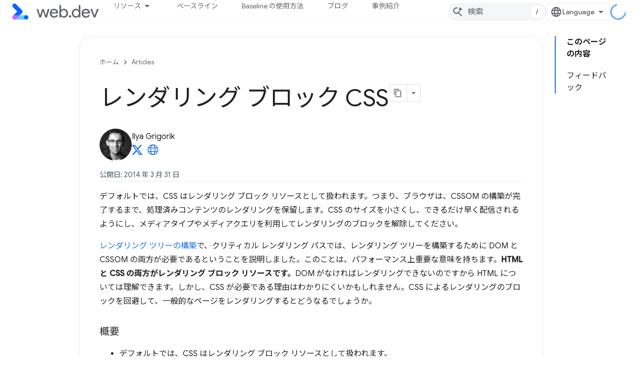

--- FILE ---
content_type: text/html; charset=utf-8
request_url: https://web.developers.google.cn/articles/critical-rendering-path/render-blocking-css?hl=ja
body_size: 17531
content:









<!doctype html>
<html 
      lang="ja-x-mtfrom-en"
      dir="ltr">
  <head>
    <meta name="google-signin-client-id" content="157101835696-ooapojlodmuabs2do2vuhhnf90bccmoi.apps.googleusercontent.com"><meta name="google-signin-scope"
          content="profile email"><meta property="og:site_name" content="web.dev for China">
    <meta property="og:type" content="website"><meta name="googlebot" content="noindex"><meta name="theme-color" content="#3740ff"><meta charset="utf-8">
    <meta content="IE=Edge" http-equiv="X-UA-Compatible">
    <meta name="viewport" content="width=device-width, initial-scale=1">
    

    <link rel="manifest" href="/_pwa/web/manifest.json"
          crossorigin="use-credentials">
    <link rel="preconnect" href="//www.gstatic.cn" crossorigin>
    <link rel="preconnect" href="//fonts.gstatic.cn" crossorigin>
    <link rel="preconnect" href="//fonts.googleapis.cn" crossorigin>
    <link rel="preconnect" href="//apis.google.com" crossorigin>
    <link rel="preconnect" href="//www.google-analytics.com" crossorigin><link rel="stylesheet" href="//fonts.googleapis.cn/css?family=Google+Sans:400,500|Roboto:400,400italic,500,500italic,700,700italic|Roboto+Mono:400,500,700&display=swap">
      <link rel="stylesheet"
            href="//fonts.googleapis.cn/css2?family=Material+Icons&family=Material+Symbols+Outlined&display=block"><link rel="stylesheet" href="//fonts.googleapis.com/earlyaccess/notosansjp.css"><link rel="stylesheet" href="https://www.gstatic.cn/devrel-devsite/prod/v3df8aae39978de8281d519c083a1ff09816fe422ab8f1bf9f8e360a62fb9949d/web/css/app.css">
      <link rel="shortcut icon" href="https://www.gstatic.cn/devrel-devsite/prod/v3df8aae39978de8281d519c083a1ff09816fe422ab8f1bf9f8e360a62fb9949d/web/images/favicon.png">
    <link rel="apple-touch-icon" href="https://www.gstatic.cn/devrel-devsite/prod/v3df8aae39978de8281d519c083a1ff09816fe422ab8f1bf9f8e360a62fb9949d/web/images/touchicon-180.png"><link rel="canonical" href="https://web.developers.google.cn/articles/critical-rendering-path/render-blocking-css?hl=ja">
      <link rel="alternate" hreflang="en-cn"
          href="https://web.developers.google.cn/articles/critical-rendering-path/render-blocking-css" /><link rel="alternate" hreflang="x-default" href="https://web.developers.google.cn/articles/critical-rendering-path/render-blocking-css" /><link rel="alternate" hreflang="ar-cn"
          href="https://web.developers.google.cn/articles/critical-rendering-path/render-blocking-css?hl=ar" /><link rel="alternate" hreflang="bn-cn"
          href="https://web.developers.google.cn/articles/critical-rendering-path/render-blocking-css?hl=bn" /><link rel="alternate" hreflang="zh-Hans-cn"
          href="https://web.developers.google.cn/articles/critical-rendering-path/render-blocking-css?hl=zh-cn" /><link rel="alternate" hreflang="zh-Hant-cn"
          href="https://web.developers.google.cn/articles/critical-rendering-path/render-blocking-css?hl=zh-tw" /><link rel="alternate" hreflang="fa-cn"
          href="https://web.developers.google.cn/articles/critical-rendering-path/render-blocking-css?hl=fa" /><link rel="alternate" hreflang="fr-cn"
          href="https://web.developers.google.cn/articles/critical-rendering-path/render-blocking-css?hl=fr" /><link rel="alternate" hreflang="de-cn"
          href="https://web.developers.google.cn/articles/critical-rendering-path/render-blocking-css?hl=de" /><link rel="alternate" hreflang="he-cn"
          href="https://web.developers.google.cn/articles/critical-rendering-path/render-blocking-css?hl=he" /><link rel="alternate" hreflang="hi-cn"
          href="https://web.developers.google.cn/articles/critical-rendering-path/render-blocking-css?hl=hi" /><link rel="alternate" hreflang="id-cn"
          href="https://web.developers.google.cn/articles/critical-rendering-path/render-blocking-css?hl=id" /><link rel="alternate" hreflang="it-cn"
          href="https://web.developers.google.cn/articles/critical-rendering-path/render-blocking-css?hl=it" /><link rel="alternate" hreflang="ja-cn"
          href="https://web.developers.google.cn/articles/critical-rendering-path/render-blocking-css?hl=ja" /><link rel="alternate" hreflang="ko-cn"
          href="https://web.developers.google.cn/articles/critical-rendering-path/render-blocking-css?hl=ko" /><link rel="alternate" hreflang="pl-cn"
          href="https://web.developers.google.cn/articles/critical-rendering-path/render-blocking-css?hl=pl" /><link rel="alternate" hreflang="pt-BR-cn"
          href="https://web.developers.google.cn/articles/critical-rendering-path/render-blocking-css?hl=pt-br" /><link rel="alternate" hreflang="ru-cn"
          href="https://web.developers.google.cn/articles/critical-rendering-path/render-blocking-css?hl=ru" /><link rel="alternate" hreflang="es-419-cn"
          href="https://web.developers.google.cn/articles/critical-rendering-path/render-blocking-css?hl=es-419" /><link rel="alternate" hreflang="th-cn"
          href="https://web.developers.google.cn/articles/critical-rendering-path/render-blocking-css?hl=th" /><link rel="alternate" hreflang="tr-cn"
          href="https://web.developers.google.cn/articles/critical-rendering-path/render-blocking-css?hl=tr" /><link rel="alternate" hreflang="vi-cn"
          href="https://web.developers.google.cn/articles/critical-rendering-path/render-blocking-css?hl=vi" /><link rel="alternate" hreflang="en"
          href="https://web.dev/articles/critical-rendering-path/render-blocking-css" /><link rel="alternate" hreflang="x-default" href="https://web.dev/articles/critical-rendering-path/render-blocking-css" /><link rel="alternate" hreflang="ar"
          href="https://web.dev/articles/critical-rendering-path/render-blocking-css?hl=ar" /><link rel="alternate" hreflang="bn"
          href="https://web.dev/articles/critical-rendering-path/render-blocking-css?hl=bn" /><link rel="alternate" hreflang="zh-Hans"
          href="https://web.dev/articles/critical-rendering-path/render-blocking-css?hl=zh-cn" /><link rel="alternate" hreflang="zh-Hant"
          href="https://web.dev/articles/critical-rendering-path/render-blocking-css?hl=zh-tw" /><link rel="alternate" hreflang="fa"
          href="https://web.dev/articles/critical-rendering-path/render-blocking-css?hl=fa" /><link rel="alternate" hreflang="fr"
          href="https://web.dev/articles/critical-rendering-path/render-blocking-css?hl=fr" /><link rel="alternate" hreflang="de"
          href="https://web.dev/articles/critical-rendering-path/render-blocking-css?hl=de" /><link rel="alternate" hreflang="he"
          href="https://web.dev/articles/critical-rendering-path/render-blocking-css?hl=he" /><link rel="alternate" hreflang="hi"
          href="https://web.dev/articles/critical-rendering-path/render-blocking-css?hl=hi" /><link rel="alternate" hreflang="id"
          href="https://web.dev/articles/critical-rendering-path/render-blocking-css?hl=id" /><link rel="alternate" hreflang="it"
          href="https://web.dev/articles/critical-rendering-path/render-blocking-css?hl=it" /><link rel="alternate" hreflang="ja"
          href="https://web.dev/articles/critical-rendering-path/render-blocking-css?hl=ja" /><link rel="alternate" hreflang="ko"
          href="https://web.dev/articles/critical-rendering-path/render-blocking-css?hl=ko" /><link rel="alternate" hreflang="pl"
          href="https://web.dev/articles/critical-rendering-path/render-blocking-css?hl=pl" /><link rel="alternate" hreflang="pt-BR"
          href="https://web.dev/articles/critical-rendering-path/render-blocking-css?hl=pt-br" /><link rel="alternate" hreflang="ru"
          href="https://web.dev/articles/critical-rendering-path/render-blocking-css?hl=ru" /><link rel="alternate" hreflang="es-419"
          href="https://web.dev/articles/critical-rendering-path/render-blocking-css?hl=es-419" /><link rel="alternate" hreflang="th"
          href="https://web.dev/articles/critical-rendering-path/render-blocking-css?hl=th" /><link rel="alternate" hreflang="tr"
          href="https://web.dev/articles/critical-rendering-path/render-blocking-css?hl=tr" /><link rel="alternate" hreflang="vi"
          href="https://web.dev/articles/critical-rendering-path/render-blocking-css?hl=vi" /><title>レンダリング ブロック CSS &nbsp;|&nbsp; Articles &nbsp;|&nbsp; web.dev for China</title>

<meta property="og:title" content="レンダリング ブロック CSS &nbsp;|&nbsp; Articles &nbsp;|&nbsp; web.dev for China"><meta name="description" content="デフォルトでは、CSS はレンダリング ブロック リソースとして扱われます。レンダリングがブロックされないようにする方法をご確認ください。">
  <meta property="og:description" content="デフォルトでは、CSS はレンダリング ブロック リソースとして扱われます。レンダリングがブロックされないようにする方法をご確認ください。"><meta property="og:url" content="https://web.developers.google.cn/articles/critical-rendering-path/render-blocking-css?hl=ja"><meta property="og:locale" content="ja"><script type="application/ld+json">
  {
    "@context": "https://schema.org",
    "@type": "Article",
    "dateModified": "2014-03-31",
    "headline": "レンダリング ブロック CSS"
  }
</script><script type="application/ld+json">
  {
    "@context": "https://schema.org",
    "@type": "BreadcrumbList",
    "itemListElement": [{
      "@type": "ListItem",
      "position": 1,
      "name": "Articles",
      "item": "https://web.developers.google.cn/articles"
    },{
      "@type": "ListItem",
      "position": 2,
      "name": "レンダリング ブロック CSS",
      "item": "https://web.developers.google.cn/articles/critical-rendering-path/render-blocking-css"
    }]
  }
  </script><link rel="alternate machine-translated-from" hreflang="en"
        href="https://web.developers.google.cn/articles/critical-rendering-path/render-blocking-css?hl=en">
  

  

  

  

  

  


    
      <link rel="stylesheet" href="/extras.css"></head>
  <body class="color-scheme--light"
        template="page"
        theme="web-theme"
        type="article"
        
        
        
        layout="docs"
        
        block-apix
        
        
        
        display-toc
        pending>
  
    <devsite-progress type="indeterminate" id="app-progress"></devsite-progress>
  
  
    <a href="#main-content" class="skip-link button">
      
      メイン コンテンツにスキップ
    </a>
    <section class="devsite-wrapper">
      <devsite-cookie-notification-bar></devsite-cookie-notification-bar><devsite-header role="banner">
  
    





















<div class="devsite-header--inner" data-nosnippet>
  <div class="devsite-top-logo-row-wrapper-wrapper">
    <div class="devsite-top-logo-row-wrapper">
      <div class="devsite-top-logo-row">
        <button type="button" id="devsite-hamburger-menu"
          class="devsite-header-icon-button button-flat material-icons gc-analytics-event"
          data-category="Site-Wide Custom Events"
          data-label="Navigation menu button"
          visually-hidden
          aria-label="メニューを開く">
        </button>
        
<div class="devsite-product-name-wrapper">

  <a href="/" class="devsite-site-logo-link gc-analytics-event"
   data-category="Site-Wide Custom Events" data-label="Site logo" track-type="globalNav"
   track-name="webDevForChina" track-metadata-position="nav"
   track-metadata-eventDetail="nav">
  
  <picture>
    
    <img src="https://www.gstatic.cn/devrel-devsite/prod/v3df8aae39978de8281d519c083a1ff09816fe422ab8f1bf9f8e360a62fb9949d/web/images/lockup.svg" class="devsite-site-logo" alt="web.dev for China">
  </picture>
  
</a>



  
  
  <span class="devsite-product-name">
    <ul class="devsite-breadcrumb-list"
  >
  
  <li class="devsite-breadcrumb-item
             ">
    
    
    
      
      
    
  </li>
  
</ul>
  </span>

</div>
        <div class="devsite-top-logo-row-middle">
          <div class="devsite-header-upper-tabs">
            
              
              
  <devsite-tabs class="upper-tabs">

    <nav class="devsite-tabs-wrapper" aria-label="上部のタブ">
      
        
          <tab class="devsite-dropdown
    devsite-dropdown-full
    
    
    ">
  
    <button
      class="devsite-tabs-content devsite-tabs-dropdown-only gc-analytics-event  devsite-icon devsite-icon-arrow-drop-down"
  
       track-type="nav"
       track-metadata-position="nav - リソース"
       track-metadata-module="primary nav"
       
       
         
           data-category="Site-Wide Custom Events"
         
           data-label="Tab: リソース"
         
           track-name="リソース"
         
       >
    リソース
  
  </button>
  
  <div class="devsite-tabs-dropdown" role="menu" aria-label="submenu" hidden>
    
    <div class="devsite-tabs-dropdown-content">
      
        <div class="devsite-tabs-dropdown-column
                    ">
          
            <ul class="devsite-tabs-dropdown-section
                       build-icon web-dev-subnav">
              
                <li class="devsite-nav-title" role="heading" tooltip>ウェブ プラットフォーム</li>
              
              
                <li class="devsite-nav-description">自分のペースでウェブ プラットフォームを学びましょう。</li>
              
              
                <li class="devsite-nav-item">
                  <a href="https://web.developers.google.cn/html?hl=ja"
                    
                     track-type="nav"
                     track-metadata-eventdetail="https://web.developers.google.cn/html?hl=ja"
                     track-metadata-position="nav - リソース"
                     track-metadata-module="tertiary nav"
                     
                       track-metadata-module_headline="ウェブ プラットフォーム"
                     
                     tooltip
                  >
                    
                    <div class="devsite-nav-item-title">
                      HTML
                    </div>
                    
                  </a>
                </li>
              
                <li class="devsite-nav-item">
                  <a href="https://web.developers.google.cn/css?hl=ja"
                    
                     track-type="nav"
                     track-metadata-eventdetail="https://web.developers.google.cn/css?hl=ja"
                     track-metadata-position="nav - リソース"
                     track-metadata-module="tertiary nav"
                     
                       track-metadata-module_headline="ウェブ プラットフォーム"
                     
                     tooltip
                  >
                    
                    <div class="devsite-nav-item-title">
                      CSS
                    </div>
                    
                  </a>
                </li>
              
                <li class="devsite-nav-item">
                  <a href="https://web.developers.google.cn/javascript?hl=ja"
                    
                     track-type="nav"
                     track-metadata-eventdetail="https://web.developers.google.cn/javascript?hl=ja"
                     track-metadata-position="nav - リソース"
                     track-metadata-module="tertiary nav"
                     
                       track-metadata-module_headline="ウェブ プラットフォーム"
                     
                     tooltip
                  >
                    
                    <div class="devsite-nav-item-title">
                      JavaScript
                    </div>
                    
                  </a>
                </li>
              
            </ul>
          
        </div>
      
        <div class="devsite-tabs-dropdown-column
                    ">
          
            <ul class="devsite-tabs-dropdown-section
                       build-icon web-dev-subnav">
              
                <li class="devsite-nav-title" role="heading" tooltip>ユーザー エクスペリエンス</li>
              
              
                <li class="devsite-nav-description">ユーザー エクスペリエンスを向上させる方法を学びます。</li>
              
              
                <li class="devsite-nav-item">
                  <a href="https://web.developers.google.cn/performance?hl=ja"
                    
                     track-type="nav"
                     track-metadata-eventdetail="https://web.developers.google.cn/performance?hl=ja"
                     track-metadata-position="nav - リソース"
                     track-metadata-module="tertiary nav"
                     
                       track-metadata-module_headline="ユーザー エクスペリエンス"
                     
                     tooltip
                  >
                    
                    <div class="devsite-nav-item-title">
                      パフォーマンス
                    </div>
                    
                  </a>
                </li>
              
                <li class="devsite-nav-item">
                  <a href="https://web.developers.google.cn/accessibility?hl=ja"
                    
                     track-type="nav"
                     track-metadata-eventdetail="https://web.developers.google.cn/accessibility?hl=ja"
                     track-metadata-position="nav - リソース"
                     track-metadata-module="tertiary nav"
                     
                       track-metadata-module_headline="ユーザー エクスペリエンス"
                     
                     tooltip
                  >
                    
                    <div class="devsite-nav-item-title">
                      ユーザー補助
                    </div>
                    
                  </a>
                </li>
              
                <li class="devsite-nav-item">
                  <a href="https://web.developers.google.cn/identity?hl=ja"
                    
                     track-type="nav"
                     track-metadata-eventdetail="https://web.developers.google.cn/identity?hl=ja"
                     track-metadata-position="nav - リソース"
                     track-metadata-module="tertiary nav"
                     
                       track-metadata-module_headline="ユーザー エクスペリエンス"
                     
                     tooltip
                  >
                    
                    <div class="devsite-nav-item-title">
                      ID
                    </div>
                    
                  </a>
                </li>
              
            </ul>
          
        </div>
      
        <div class="devsite-tabs-dropdown-column
                    ">
          
            <ul class="devsite-tabs-dropdown-section
                       productivity-icon web-dev-subnav">
              
                <li class="devsite-nav-title" role="heading" tooltip>詳細</li>
              
              
                <li class="devsite-nav-description">ウェブ開発の最新情報を把握する。</li>
              
              
                <li class="devsite-nav-item">
                  <a href="https://web.developers.google.cn/learn/html?hl=ja"
                    
                     track-type="nav"
                     track-metadata-eventdetail="https://web.developers.google.cn/learn/html?hl=ja"
                     track-metadata-position="nav - リソース"
                     track-metadata-module="tertiary nav"
                     
                       track-metadata-module_headline="詳細"
                     
                     tooltip
                  >
                    
                    <div class="devsite-nav-item-title">
                      HTML を学ぶ
                    </div>
                    
                  </a>
                </li>
              
                <li class="devsite-nav-item">
                  <a href="https://web.developers.google.cn/learn/css?hl=ja"
                    
                     track-type="nav"
                     track-metadata-eventdetail="https://web.developers.google.cn/learn/css?hl=ja"
                     track-metadata-position="nav - リソース"
                     track-metadata-module="tertiary nav"
                     
                       track-metadata-module_headline="詳細"
                     
                     tooltip
                  >
                    
                    <div class="devsite-nav-item-title">
                      CSS を学ぶ
                    </div>
                    
                  </a>
                </li>
              
                <li class="devsite-nav-item">
                  <a href="https://web.developers.google.cn/learn/javascript?hl=ja"
                    
                     track-type="nav"
                     track-metadata-eventdetail="https://web.developers.google.cn/learn/javascript?hl=ja"
                     track-metadata-position="nav - リソース"
                     track-metadata-module="tertiary nav"
                     
                       track-metadata-module_headline="詳細"
                     
                     tooltip
                  >
                    
                    <div class="devsite-nav-item-title">
                      JavaScript を学ぶ
                    </div>
                    
                  </a>
                </li>
              
                <li class="devsite-nav-item">
                  <a href="https://web.developers.google.cn/learn/performance?hl=ja"
                    
                     track-type="nav"
                     track-metadata-eventdetail="https://web.developers.google.cn/learn/performance?hl=ja"
                     track-metadata-position="nav - リソース"
                     track-metadata-module="tertiary nav"
                     
                       track-metadata-module_headline="詳細"
                     
                     tooltip
                  >
                    
                    <div class="devsite-nav-item-title">
                      パフォーマンスを学ぶ
                    </div>
                    
                  </a>
                </li>
              
                <li class="devsite-nav-item">
                  <a href="https://web.developers.google.cn/learn/accessibility?hl=ja"
                    
                     track-type="nav"
                     track-metadata-eventdetail="https://web.developers.google.cn/learn/accessibility?hl=ja"
                     track-metadata-position="nav - リソース"
                     track-metadata-module="tertiary nav"
                     
                       track-metadata-module_headline="詳細"
                     
                     tooltip
                  >
                    
                    <div class="devsite-nav-item-title">
                      ユーザー補助について
                    </div>
                    
                  </a>
                </li>
              
                <li class="devsite-nav-item">
                  <a href="https://web.developers.google.cn/learn?hl=ja"
                    
                     track-type="nav"
                     track-metadata-eventdetail="https://web.developers.google.cn/learn?hl=ja"
                     track-metadata-position="nav - リソース"
                     track-metadata-module="tertiary nav"
                     
                       track-metadata-module_headline="詳細"
                     
                     tooltip
                  >
                    
                    <div class="devsite-nav-item-title">
                      その他のコース
                    </div>
                    
                  </a>
                </li>
              
            </ul>
          
        </div>
      
        <div class="devsite-tabs-dropdown-column
                    ">
          
            <ul class="devsite-tabs-dropdown-section
                       experience-icon web-dev-subnav">
              
                <li class="devsite-nav-title" role="heading" tooltip>参考情報</li>
              
              
                <li class="devsite-nav-description">コンテンツ コレクションやパターンなどを探索できます。</li>
              
              
                <li class="devsite-nav-item">
                  <a href="https://web.developers.google.cn/explore/ai?hl=ja"
                    
                     track-type="nav"
                     track-metadata-eventdetail="https://web.developers.google.cn/explore/ai?hl=ja"
                     track-metadata-position="nav - リソース"
                     track-metadata-module="tertiary nav"
                     
                       track-metadata-module_headline="参考情報"
                     
                     tooltip
                  >
                    
                    <div class="devsite-nav-item-title">
                      AI とウェブ
                    </div>
                    
                  </a>
                </li>
              
                <li class="devsite-nav-item">
                  <a href="https://web.developers.google.cn/explore?hl=ja"
                    
                     track-type="nav"
                     track-metadata-eventdetail="https://web.developers.google.cn/explore?hl=ja"
                     track-metadata-position="nav - リソース"
                     track-metadata-module="tertiary nav"
                     
                       track-metadata-module_headline="参考情報"
                     
                     tooltip
                  >
                    
                    <div class="devsite-nav-item-title">
                      確認
                    </div>
                    
                  </a>
                </li>
              
                <li class="devsite-nav-item">
                  <a href="https://pagespeed.web.dev/?hl=ja"
                    
                     track-type="nav"
                     track-metadata-eventdetail="https://pagespeed.web.dev/?hl=ja"
                     track-metadata-position="nav - リソース"
                     track-metadata-module="tertiary nav"
                     
                       track-metadata-module_headline="参考情報"
                     
                     tooltip
                  >
                    
                    <div class="devsite-nav-item-title">
                      PageSpeed Insights
                    </div>
                    
                  </a>
                </li>
              
                <li class="devsite-nav-item">
                  <a href="https://web.developers.google.cn/patterns?hl=ja"
                    
                     track-type="nav"
                     track-metadata-eventdetail="https://web.developers.google.cn/patterns?hl=ja"
                     track-metadata-position="nav - リソース"
                     track-metadata-module="tertiary nav"
                     
                       track-metadata-module_headline="参考情報"
                     
                     tooltip
                  >
                    
                    <div class="devsite-nav-item-title">
                      パターン
                    </div>
                    
                  </a>
                </li>
              
                <li class="devsite-nav-item">
                  <a href="https://web.developers.google.cn/shows?hl=ja"
                    
                     track-type="nav"
                     track-metadata-eventdetail="https://web.developers.google.cn/shows?hl=ja"
                     track-metadata-position="nav - リソース"
                     track-metadata-module="tertiary nav"
                     
                       track-metadata-module_headline="参考情報"
                     
                     tooltip
                  >
                    
                    <div class="devsite-nav-item-title">
                      ポッドキャストや番組
                    </div>
                    
                  </a>
                </li>
              
                <li class="devsite-nav-item">
                  <a href="https://web.developers.google.cn/newsletter?hl=ja"
                    
                     track-type="nav"
                     track-metadata-eventdetail="https://web.developers.google.cn/newsletter?hl=ja"
                     track-metadata-position="nav - リソース"
                     track-metadata-module="tertiary nav"
                     
                       track-metadata-module_headline="参考情報"
                     
                     tooltip
                  >
                    
                    <div class="devsite-nav-item-title">
                      デベロッパー向けニュースレター
                    </div>
                    
                  </a>
                </li>
              
                <li class="devsite-nav-item">
                  <a href="https://web.developers.google.cn/about?hl=ja"
                    
                     track-type="nav"
                     track-metadata-eventdetail="https://web.developers.google.cn/about?hl=ja"
                     track-metadata-position="nav - リソース"
                     track-metadata-module="tertiary nav"
                     
                       track-metadata-module_headline="参考情報"
                     
                     tooltip
                  >
                    
                    <div class="devsite-nav-item-title">
                      web.dev について
                    </div>
                    
                  </a>
                </li>
              
            </ul>
          
        </div>
      
    </div>
  </div>
</tab>
        
      
        
          <tab  >
            
    <a href="https://web.developers.google.cn/baseline?hl=ja"
    class="devsite-tabs-content gc-analytics-event "
      track-metadata-eventdetail="https://web.developers.google.cn/baseline?hl=ja"
    
       track-type="nav"
       track-metadata-position="nav - ベースライン"
       track-metadata-module="primary nav"
       
       
         
           data-category="Site-Wide Custom Events"
         
           data-label="Tab: ベースライン"
         
           track-name="ベースライン"
         
       >
    ベースライン
  
    </a>
    
  
          </tab>
        
      
        
          <tab  >
            
    <a href="https://web.developers.google.cn/how-to-use-baseline?hl=ja"
    class="devsite-tabs-content gc-analytics-event "
      track-metadata-eventdetail="https://web.developers.google.cn/how-to-use-baseline?hl=ja"
    
       track-type="nav"
       track-metadata-position="nav - baseline の使用方法"
       track-metadata-module="primary nav"
       
       
         
           data-category="Site-Wide Custom Events"
         
           data-label="Tab: Baseline の使用方法"
         
           track-name="baseline の使用方法"
         
       >
    Baseline の使用方法
  
    </a>
    
  
          </tab>
        
      
        
          <tab  >
            
    <a href="https://web.developers.google.cn/blog?hl=ja"
    class="devsite-tabs-content gc-analytics-event "
      track-metadata-eventdetail="https://web.developers.google.cn/blog?hl=ja"
    
       track-type="nav"
       track-metadata-position="nav - ブログ"
       track-metadata-module="primary nav"
       
       
         
           data-category="Site-Wide Custom Events"
         
           data-label="Tab: ブログ"
         
           track-name="ブログ"
         
       >
    ブログ
  
    </a>
    
  
          </tab>
        
      
        
          <tab  >
            
    <a href="https://web.developers.google.cn/case-studies?hl=ja"
    class="devsite-tabs-content gc-analytics-event "
      track-metadata-eventdetail="https://web.developers.google.cn/case-studies?hl=ja"
    
       track-type="nav"
       track-metadata-position="nav - 事例紹介"
       track-metadata-module="primary nav"
       
       
         
           data-category="Site-Wide Custom Events"
         
           data-label="Tab: 事例紹介"
         
           track-name="事例紹介"
         
       >
    事例紹介
  
    </a>
    
  
          </tab>
        
      
    </nav>

  </devsite-tabs>

            
           </div>
          
<devsite-search
    
    
    enable-suggestions
      
    
    enable-search-summaries
    project-name="Articles"
    tenant-name="web.dev for China"
    
    
    
    
    
    >
  <form class="devsite-search-form" action="https://web.developers.google.cn/s/results?hl=ja" method="GET">
    <div class="devsite-search-container">
      <button type="button"
              search-open
              class="devsite-search-button devsite-header-icon-button button-flat material-icons"
              
              aria-label="検索を開始"></button>
      <div class="devsite-searchbox">
        <input
          aria-activedescendant=""
          aria-autocomplete="list"
          
          aria-label="検索"
          aria-expanded="false"
          aria-haspopup="listbox"
          autocomplete="off"
          class="devsite-search-field devsite-search-query"
          name="q"
          
          placeholder="検索"
          role="combobox"
          type="text"
          value=""
          >
          <div class="devsite-search-image material-icons" aria-hidden="true">
            
              <svg class="devsite-search-ai-image" width="24" height="24" viewBox="0 0 24 24" fill="none" xmlns="http://www.w3.org/2000/svg">
                  <g clip-path="url(#clip0_6641_386)">
                    <path d="M19.6 21L13.3 14.7C12.8 15.1 12.225 15.4167 11.575 15.65C10.925 15.8833 10.2333 16 9.5 16C7.68333 16 6.14167 15.375 4.875 14.125C3.625 12.8583 3 11.3167 3 9.5C3 7.68333 3.625 6.15 4.875 4.9C6.14167 3.63333 7.68333 3 9.5 3C10.0167 3 10.5167 3.05833 11 3.175C11.4833 3.275 11.9417 3.43333 12.375 3.65L10.825 5.2C10.6083 5.13333 10.3917 5.08333 10.175 5.05C9.95833 5.01667 9.73333 5 9.5 5C8.25 5 7.18333 5.44167 6.3 6.325C5.43333 7.19167 5 8.25 5 9.5C5 10.75 5.43333 11.8167 6.3 12.7C7.18333 13.5667 8.25 14 9.5 14C10.6667 14 11.6667 13.625 12.5 12.875C13.35 12.1083 13.8417 11.15 13.975 10H15.975C15.925 10.6333 15.7833 11.2333 15.55 11.8C15.3333 12.3667 15.05 12.8667 14.7 13.3L21 19.6L19.6 21ZM17.5 12C17.5 10.4667 16.9667 9.16667 15.9 8.1C14.8333 7.03333 13.5333 6.5 12 6.5C13.5333 6.5 14.8333 5.96667 15.9 4.9C16.9667 3.83333 17.5 2.53333 17.5 0.999999C17.5 2.53333 18.0333 3.83333 19.1 4.9C20.1667 5.96667 21.4667 6.5 23 6.5C21.4667 6.5 20.1667 7.03333 19.1 8.1C18.0333 9.16667 17.5 10.4667 17.5 12Z" fill="#5F6368"/>
                  </g>
                <defs>
                <clipPath id="clip0_6641_386">
                <rect width="24" height="24" fill="white"/>
                </clipPath>
                </defs>
              </svg>
            
          </div>
          <div class="devsite-search-shortcut-icon-container" aria-hidden="true">
            <kbd class="devsite-search-shortcut-icon">/</kbd>
          </div>
      </div>
    </div>
  </form>
  <button type="button"
          search-close
          class="devsite-search-button devsite-header-icon-button button-flat material-icons"
          
          aria-label="検索を閉じる"></button>
</devsite-search>

        </div>

        

          

          

          

          
<devsite-language-selector>
  <ul role="presentation">
    
    
    <li role="presentation">
      <a role="menuitem" lang="en"
        >English</a>
    </li>
    
    <li role="presentation">
      <a role="menuitem" lang="de"
        >Deutsch</a>
    </li>
    
    <li role="presentation">
      <a role="menuitem" lang="es_419"
        >Español – América Latina</a>
    </li>
    
    <li role="presentation">
      <a role="menuitem" lang="fr"
        >Français</a>
    </li>
    
    <li role="presentation">
      <a role="menuitem" lang="id"
        >Indonesia</a>
    </li>
    
    <li role="presentation">
      <a role="menuitem" lang="it"
        >Italiano</a>
    </li>
    
    <li role="presentation">
      <a role="menuitem" lang="pl"
        >Polski</a>
    </li>
    
    <li role="presentation">
      <a role="menuitem" lang="pt_br"
        >Português – Brasil</a>
    </li>
    
    <li role="presentation">
      <a role="menuitem" lang="vi"
        >Tiếng Việt</a>
    </li>
    
    <li role="presentation">
      <a role="menuitem" lang="tr"
        >Türkçe</a>
    </li>
    
    <li role="presentation">
      <a role="menuitem" lang="ru"
        >Русский</a>
    </li>
    
    <li role="presentation">
      <a role="menuitem" lang="he"
        >עברית</a>
    </li>
    
    <li role="presentation">
      <a role="menuitem" lang="ar"
        >العربيّة</a>
    </li>
    
    <li role="presentation">
      <a role="menuitem" lang="fa"
        >فارسی</a>
    </li>
    
    <li role="presentation">
      <a role="menuitem" lang="hi"
        >हिंदी</a>
    </li>
    
    <li role="presentation">
      <a role="menuitem" lang="bn"
        >বাংলা</a>
    </li>
    
    <li role="presentation">
      <a role="menuitem" lang="th"
        >ภาษาไทย</a>
    </li>
    
    <li role="presentation">
      <a role="menuitem" lang="zh_cn"
        >中文 – 简体</a>
    </li>
    
    <li role="presentation">
      <a role="menuitem" lang="zh_tw"
        >中文 – 繁體</a>
    </li>
    
    <li role="presentation">
      <a role="menuitem" lang="ja"
        >日本語</a>
    </li>
    
    <li role="presentation">
      <a role="menuitem" lang="ko"
        >한국어</a>
    </li>
    
  </ul>
</devsite-language-selector>


          

        

        
        
        
          <devsite-openid-user id="devsite-user"></devsite-openid-user>
        
      </div>
    </div>
  </div>



  <div class="devsite-collapsible-section
    
      devsite-header-no-lower-tabs
    ">
    <div class="devsite-header-background">
      
        
      
      
    </div>
  </div>

</div>



  
</devsite-header>
      <devsite-book-nav scrollbars hidden>
        
          





















<div class="devsite-book-nav-filter"
     hidden>
  <span class="filter-list-icon material-icons" aria-hidden="true"></span>
  <input type="text"
         placeholder="フィルタ"
         
         aria-label="フィルタ テキストを入力"
         role="searchbox">
  
  <span class="filter-clear-button hidden"
        data-title="フィルタをクリア"
        aria-label="フィルタをクリア"
        role="button"
        tabindex="0"></span>
</div>

<nav class="devsite-book-nav devsite-nav nocontent"
     aria-label="サイドメニュー">
  <div class="devsite-mobile-header">
    <button type="button"
            id="devsite-close-nav"
            class="devsite-header-icon-button button-flat material-icons gc-analytics-event"
            data-category="Site-Wide Custom Events"
            data-label="Close navigation"
            aria-label="ナビゲーションを閉じる">
    </button>
    <div class="devsite-product-name-wrapper">

  <a href="/" class="devsite-site-logo-link gc-analytics-event"
   data-category="Site-Wide Custom Events" data-label="Site logo" track-type="globalNav"
   track-name="webDevForChina" track-metadata-position="nav"
   track-metadata-eventDetail="nav">
  
  <picture>
    
    <img src="https://www.gstatic.cn/devrel-devsite/prod/v3df8aae39978de8281d519c083a1ff09816fe422ab8f1bf9f8e360a62fb9949d/web/images/lockup.svg" class="devsite-site-logo" alt="web.dev for China">
  </picture>
  
</a>


  
      <span class="devsite-product-name">
        
        
        <ul class="devsite-breadcrumb-list"
  >
  
  <li class="devsite-breadcrumb-item
             ">
    
    
    
      
      
    
  </li>
  
</ul>
      </span>
    

</div>
  </div>

  <div class="devsite-book-nav-wrapper">
    <div class="devsite-mobile-nav-top">
      
        <ul class="devsite-nav-list">
          
            <li class="devsite-nav-item">
              
  
  <span
    
       class="devsite-nav-title"
       tooltip
    
    
      
        data-category="Site-Wide Custom Events"
      
        data-label="Tab: リソース"
      
        track-name="リソース"
      
    >
  
    <span class="devsite-nav-text" tooltip >
      リソース
   </span>
    
  
  </span>
  

  
    <ul class="devsite-nav-responsive-tabs devsite-nav-has-menu
               ">
      
<li class="devsite-nav-item">

  
  <span
    
       class="devsite-nav-title"
       tooltip
    
    
      
        data-category="Site-Wide Custom Events"
      
        data-label="Tab: リソース"
      
        track-name="リソース"
      
    >
  
    <span class="devsite-nav-text" tooltip menu="リソース">
      その他
   </span>
    
    <span class="devsite-nav-icon material-icons" data-icon="forward"
          menu="リソース">
    </span>
    
  
  </span>
  

</li>

    </ul>
  
              
            </li>
          
            <li class="devsite-nav-item">
              
  
  <a href="/baseline"
    
       class="devsite-nav-title gc-analytics-event
              
              "
    

    
      
        data-category="Site-Wide Custom Events"
      
        data-label="Tab: ベースライン"
      
        track-name="ベースライン"
      
    
     data-category="Site-Wide Custom Events"
     data-label="Responsive Tab: ベースライン"
     track-type="globalNav"
     track-metadata-eventDetail="globalMenu"
     track-metadata-position="nav">
  
    <span class="devsite-nav-text" tooltip >
      ベースライン
   </span>
    
  
  </a>
  

  
              
            </li>
          
            <li class="devsite-nav-item">
              
  
  <a href="/how-to-use-baseline"
    
       class="devsite-nav-title gc-analytics-event
              
              "
    

    
      
        data-category="Site-Wide Custom Events"
      
        data-label="Tab: Baseline の使用方法"
      
        track-name="baseline の使用方法"
      
    
     data-category="Site-Wide Custom Events"
     data-label="Responsive Tab: Baseline の使用方法"
     track-type="globalNav"
     track-metadata-eventDetail="globalMenu"
     track-metadata-position="nav">
  
    <span class="devsite-nav-text" tooltip >
      Baseline の使用方法
   </span>
    
  
  </a>
  

  
              
            </li>
          
            <li class="devsite-nav-item">
              
  
  <a href="/blog"
    
       class="devsite-nav-title gc-analytics-event
              
              "
    

    
      
        data-category="Site-Wide Custom Events"
      
        data-label="Tab: ブログ"
      
        track-name="ブログ"
      
    
     data-category="Site-Wide Custom Events"
     data-label="Responsive Tab: ブログ"
     track-type="globalNav"
     track-metadata-eventDetail="globalMenu"
     track-metadata-position="nav">
  
    <span class="devsite-nav-text" tooltip >
      ブログ
   </span>
    
  
  </a>
  

  
              
            </li>
          
            <li class="devsite-nav-item">
              
  
  <a href="/case-studies"
    
       class="devsite-nav-title gc-analytics-event
              
              "
    

    
      
        data-category="Site-Wide Custom Events"
      
        data-label="Tab: 事例紹介"
      
        track-name="事例紹介"
      
    
     data-category="Site-Wide Custom Events"
     data-label="Responsive Tab: 事例紹介"
     track-type="globalNav"
     track-metadata-eventDetail="globalMenu"
     track-metadata-position="nav">
  
    <span class="devsite-nav-text" tooltip >
      事例紹介
   </span>
    
  
  </a>
  

  
              
            </li>
          
          
          
        </ul>
      
    </div>
    
      <div class="devsite-mobile-nav-bottom">
        
        
          
    
      
      <ul class="devsite-nav-list" menu="リソース"
          aria-label="サイドメニュー" hidden>
        
          
            
              
<li class="devsite-nav-item devsite-nav-heading">

  
  <span
    
       class="devsite-nav-title"
       tooltip
    
    >
  
    <span class="devsite-nav-text" tooltip >
      ウェブ プラットフォーム
   </span>
    
  
  </span>
  

</li>

            
            
              
<li class="devsite-nav-item">

  
  <a href="/html"
    
       class="devsite-nav-title gc-analytics-event
              
              "
    

    
     data-category="Site-Wide Custom Events"
     data-label="Responsive Tab: HTML"
     track-type="navMenu"
     track-metadata-eventDetail="globalMenu"
     track-metadata-position="nav">
  
    <span class="devsite-nav-text" tooltip >
      HTML
   </span>
    
  
  </a>
  

</li>

            
              
<li class="devsite-nav-item">

  
  <a href="/css"
    
       class="devsite-nav-title gc-analytics-event
              
              "
    

    
     data-category="Site-Wide Custom Events"
     data-label="Responsive Tab: CSS"
     track-type="navMenu"
     track-metadata-eventDetail="globalMenu"
     track-metadata-position="nav">
  
    <span class="devsite-nav-text" tooltip >
      CSS
   </span>
    
  
  </a>
  

</li>

            
              
<li class="devsite-nav-item">

  
  <a href="/javascript"
    
       class="devsite-nav-title gc-analytics-event
              
              "
    

    
     data-category="Site-Wide Custom Events"
     data-label="Responsive Tab: JavaScript"
     track-type="navMenu"
     track-metadata-eventDetail="globalMenu"
     track-metadata-position="nav">
  
    <span class="devsite-nav-text" tooltip >
      JavaScript
   </span>
    
  
  </a>
  

</li>

            
          
        
          
            
              
<li class="devsite-nav-item devsite-nav-heading">

  
  <span
    
       class="devsite-nav-title"
       tooltip
    
    >
  
    <span class="devsite-nav-text" tooltip >
      ユーザー エクスペリエンス
   </span>
    
  
  </span>
  

</li>

            
            
              
<li class="devsite-nav-item">

  
  <a href="/performance"
    
       class="devsite-nav-title gc-analytics-event
              
              "
    

    
     data-category="Site-Wide Custom Events"
     data-label="Responsive Tab: パフォーマンス"
     track-type="navMenu"
     track-metadata-eventDetail="globalMenu"
     track-metadata-position="nav">
  
    <span class="devsite-nav-text" tooltip >
      パフォーマンス
   </span>
    
  
  </a>
  

</li>

            
              
<li class="devsite-nav-item">

  
  <a href="/accessibility"
    
       class="devsite-nav-title gc-analytics-event
              
              "
    

    
     data-category="Site-Wide Custom Events"
     data-label="Responsive Tab: ユーザー補助"
     track-type="navMenu"
     track-metadata-eventDetail="globalMenu"
     track-metadata-position="nav">
  
    <span class="devsite-nav-text" tooltip >
      ユーザー補助
   </span>
    
  
  </a>
  

</li>

            
              
<li class="devsite-nav-item">

  
  <a href="/identity"
    
       class="devsite-nav-title gc-analytics-event
              
              "
    

    
     data-category="Site-Wide Custom Events"
     data-label="Responsive Tab: ID"
     track-type="navMenu"
     track-metadata-eventDetail="globalMenu"
     track-metadata-position="nav">
  
    <span class="devsite-nav-text" tooltip >
      ID
   </span>
    
  
  </a>
  

</li>

            
          
        
          
            
              
<li class="devsite-nav-item devsite-nav-heading">

  
  <span
    
       class="devsite-nav-title"
       tooltip
    
    >
  
    <span class="devsite-nav-text" tooltip >
      詳細
   </span>
    
  
  </span>
  

</li>

            
            
              
<li class="devsite-nav-item">

  
  <a href="/learn/html"
    
       class="devsite-nav-title gc-analytics-event
              
              "
    

    
     data-category="Site-Wide Custom Events"
     data-label="Responsive Tab: HTML を学ぶ"
     track-type="navMenu"
     track-metadata-eventDetail="globalMenu"
     track-metadata-position="nav">
  
    <span class="devsite-nav-text" tooltip >
      HTML を学ぶ
   </span>
    
  
  </a>
  

</li>

            
              
<li class="devsite-nav-item">

  
  <a href="/learn/css"
    
       class="devsite-nav-title gc-analytics-event
              
              "
    

    
     data-category="Site-Wide Custom Events"
     data-label="Responsive Tab: CSS を学ぶ"
     track-type="navMenu"
     track-metadata-eventDetail="globalMenu"
     track-metadata-position="nav">
  
    <span class="devsite-nav-text" tooltip >
      CSS を学ぶ
   </span>
    
  
  </a>
  

</li>

            
              
<li class="devsite-nav-item">

  
  <a href="/learn/javascript"
    
       class="devsite-nav-title gc-analytics-event
              
              "
    

    
     data-category="Site-Wide Custom Events"
     data-label="Responsive Tab: JavaScript を学ぶ"
     track-type="navMenu"
     track-metadata-eventDetail="globalMenu"
     track-metadata-position="nav">
  
    <span class="devsite-nav-text" tooltip >
      JavaScript を学ぶ
   </span>
    
  
  </a>
  

</li>

            
              
<li class="devsite-nav-item">

  
  <a href="/learn/performance"
    
       class="devsite-nav-title gc-analytics-event
              
              "
    

    
     data-category="Site-Wide Custom Events"
     data-label="Responsive Tab: パフォーマンスを学ぶ"
     track-type="navMenu"
     track-metadata-eventDetail="globalMenu"
     track-metadata-position="nav">
  
    <span class="devsite-nav-text" tooltip >
      パフォーマンスを学ぶ
   </span>
    
  
  </a>
  

</li>

            
              
<li class="devsite-nav-item">

  
  <a href="/learn/accessibility"
    
       class="devsite-nav-title gc-analytics-event
              
              "
    

    
     data-category="Site-Wide Custom Events"
     data-label="Responsive Tab: ユーザー補助について"
     track-type="navMenu"
     track-metadata-eventDetail="globalMenu"
     track-metadata-position="nav">
  
    <span class="devsite-nav-text" tooltip >
      ユーザー補助について
   </span>
    
  
  </a>
  

</li>

            
              
<li class="devsite-nav-item">

  
  <a href="/learn"
    
       class="devsite-nav-title gc-analytics-event
              
              "
    

    
     data-category="Site-Wide Custom Events"
     data-label="Responsive Tab: その他のコース"
     track-type="navMenu"
     track-metadata-eventDetail="globalMenu"
     track-metadata-position="nav">
  
    <span class="devsite-nav-text" tooltip >
      その他のコース
   </span>
    
  
  </a>
  

</li>

            
          
        
          
            
              
<li class="devsite-nav-item devsite-nav-heading">

  
  <span
    
       class="devsite-nav-title"
       tooltip
    
    >
  
    <span class="devsite-nav-text" tooltip >
      参考情報
   </span>
    
  
  </span>
  

</li>

            
            
              
<li class="devsite-nav-item">

  
  <a href="/explore/ai"
    
       class="devsite-nav-title gc-analytics-event
              
              "
    

    
     data-category="Site-Wide Custom Events"
     data-label="Responsive Tab: AI とウェブ"
     track-type="navMenu"
     track-metadata-eventDetail="globalMenu"
     track-metadata-position="nav">
  
    <span class="devsite-nav-text" tooltip >
      AI とウェブ
   </span>
    
  
  </a>
  

</li>

            
              
<li class="devsite-nav-item">

  
  <a href="/explore"
    
       class="devsite-nav-title gc-analytics-event
              
              "
    

    
     data-category="Site-Wide Custom Events"
     data-label="Responsive Tab: 確認"
     track-type="navMenu"
     track-metadata-eventDetail="globalMenu"
     track-metadata-position="nav">
  
    <span class="devsite-nav-text" tooltip >
      確認
   </span>
    
  
  </a>
  

</li>

            
              
<li class="devsite-nav-item">

  
  <a href="https://pagespeed.web.dev/"
    
       class="devsite-nav-title gc-analytics-event
              
              "
    

    
     data-category="Site-Wide Custom Events"
     data-label="Responsive Tab: PageSpeed Insights"
     track-type="navMenu"
     track-metadata-eventDetail="globalMenu"
     track-metadata-position="nav">
  
    <span class="devsite-nav-text" tooltip >
      PageSpeed Insights
   </span>
    
  
  </a>
  

</li>

            
              
<li class="devsite-nav-item">

  
  <a href="/patterns"
    
       class="devsite-nav-title gc-analytics-event
              
              "
    

    
     data-category="Site-Wide Custom Events"
     data-label="Responsive Tab: パターン"
     track-type="navMenu"
     track-metadata-eventDetail="globalMenu"
     track-metadata-position="nav">
  
    <span class="devsite-nav-text" tooltip >
      パターン
   </span>
    
  
  </a>
  

</li>

            
              
<li class="devsite-nav-item">

  
  <a href="/shows"
    
       class="devsite-nav-title gc-analytics-event
              
              "
    

    
     data-category="Site-Wide Custom Events"
     data-label="Responsive Tab: ポッドキャストや番組"
     track-type="navMenu"
     track-metadata-eventDetail="globalMenu"
     track-metadata-position="nav">
  
    <span class="devsite-nav-text" tooltip >
      ポッドキャストや番組
   </span>
    
  
  </a>
  

</li>

            
              
<li class="devsite-nav-item">

  
  <a href="/newsletter"
    
       class="devsite-nav-title gc-analytics-event
              
              "
    

    
     data-category="Site-Wide Custom Events"
     data-label="Responsive Tab: デベロッパー向けニュースレター"
     track-type="navMenu"
     track-metadata-eventDetail="globalMenu"
     track-metadata-position="nav">
  
    <span class="devsite-nav-text" tooltip >
      デベロッパー向けニュースレター
   </span>
    
  
  </a>
  

</li>

            
              
<li class="devsite-nav-item">

  
  <a href="/about"
    
       class="devsite-nav-title gc-analytics-event
              
              "
    

    
     data-category="Site-Wide Custom Events"
     data-label="Responsive Tab: web.dev について"
     track-type="navMenu"
     track-metadata-eventDetail="globalMenu"
     track-metadata-position="nav">
  
    <span class="devsite-nav-text" tooltip >
      web.dev について
   </span>
    
  
  </a>
  

</li>

            
          
        
      </ul>
    
  
    
  
    
  
    
  
    
  
        
        
      </div>
    
  </div>
</nav>
        
      </devsite-book-nav>
      <section id="gc-wrapper">
        <main role="main" id="main-content" class="devsite-main-content"
            
              
              has-sidebar
            >
          <div class="devsite-sidebar">
            <div class="devsite-sidebar-content">
                
                <devsite-toc class="devsite-nav"
                            role="navigation"
                            aria-label="このページの内容"
                            depth="2"
                            scrollbars
                  ></devsite-toc>
                <devsite-recommendations-sidebar class="nocontent devsite-nav">
                </devsite-recommendations-sidebar>
            </div>
          </div>
          <devsite-content>
            
              












<article class="devsite-article">
  
  
  
  
  

  <div class="devsite-article-meta nocontent" role="navigation">
    
    
    <ul class="devsite-breadcrumb-list"
  
    aria-label="パンくずリスト">
  
  <li class="devsite-breadcrumb-item
             ">
    
    
    
      
        
  <a href="https://web.developers.google.cn/?hl=ja"
      
        class="devsite-breadcrumb-link gc-analytics-event"
      
        data-category="Site-Wide Custom Events"
      
        data-label="Breadcrumbs"
      
        data-value="1"
      
        track-type="globalNav"
      
        track-name="breadcrumb"
      
        track-metadata-position="1"
      
        track-metadata-eventdetail=""
      
    >
    
          ホーム
        
  </a>
  
      
    
  </li>
  
  <li class="devsite-breadcrumb-item
             ">
    
      
      <div class="devsite-breadcrumb-guillemet material-icons" aria-hidden="true"></div>
    
    
    
      
        
  <a href="https://web.developers.google.cn/articles?hl=ja"
      
        class="devsite-breadcrumb-link gc-analytics-event"
      
        data-category="Site-Wide Custom Events"
      
        data-label="Breadcrumbs"
      
        data-value="2"
      
        track-type="globalNav"
      
        track-name="breadcrumb"
      
        track-metadata-position="2"
      
        track-metadata-eventdetail="Articles"
      
    >
    
          Articles
        
  </a>
  
      
    
  </li>
  
</ul>
    
      
    
  </div>
  
    <h1 class="devsite-page-title" tabindex="-1">
      レンダリング ブロック CSS<devsite-actions hidden data-nosnippet><devsite-feature-tooltip
      ack-key="AckCollectionsBookmarkTooltipDismiss"
      analytics-category="Site-Wide Custom Events"
      analytics-action-show="Callout Profile displayed"
      analytics-action-close="Callout Profile dismissed"
      analytics-label="Create Collection Callout"
      class="devsite-page-bookmark-tooltip nocontent"
      dismiss-button="true"
      id="devsite-collections-dropdown"
      
      dismiss-button-text="閉じる"

      
      close-button-text="OK">

    
    
      <devsite-openid-bookmark></devsite-openid-bookmark>
    

    <span slot="popout-heading">
      
      コレクションでコンテンツを整理
    </span>
    <span slot="popout-contents">
      
      必要に応じて、コンテンツの保存と分類を行います。
    </span>
  </devsite-feature-tooltip>
    <devsite-llm-tools></devsite-llm-tools></devsite-actions>
  
      
    </h1>
  <div class="devsite-page-title-meta"><devsite-view-release-notes></devsite-view-release-notes></div>
  

  <devsite-toc class="devsite-nav"
    depth="2"
    devsite-toc-embedded
    >
  </devsite-toc>
  
    
  <div class="devsite-article-body clearfix
  ">

  
    
    
    




<p>
</p><div class="wd-authors" translate="no">
  
    
    
      <div class="wd-author">
        
          <img alt="Ilya Grigorik" class="devsite-landing-row-item-icon" decoding="async" height="64" loading="lazy" src="https://web.developers.google.cn/images/authors/igrigorik.jpg?hl=ja" width="64" /> 
        
        <div>
          <span> 
            Ilya Grigorik
          </span>
          <div class="wd-author__links">
            
              <a aria-label="Ilya Grigorik on X" href="https://twitter.com/igrigorik" rel="me">
                <svg height="22" viewBox="0 0 300 271" width="22" xmlns="http://www.w3.org/2000/svg">
                  <title>X</title>
                  <path d="m236 0h46l-101 115 118 156h-92.6l-72.5-94.8-83 94.8h-46l107-123-113-148h94.9l65.5 86.6zm-16.1 244h25.5l-165-218h-27.4z" fill="currentColor"></path>
                </svg></a>
            
            
            
            
            
            
              <a aria-label="Ilya Grigorik's homepage" href="https://igvita.com/" rel="me">
                <svg height="22" viewBox="0 0 30 30" width="22" xmlns="http://www.w3.org/2000/svg">
                  <title>ホームページ</title>
                  <circle cx="14.5" cy="14.5" fill="none" r="13.5" stroke="currentColor" stroke-miterlimit="10" stroke-width="2"></circle>
                  <ellipse cx="14.5" cy="14.5" fill="none" rx="6.1" ry="13.5" stroke="currentColor" stroke-miterlimit="10" stroke-width="2"></ellipse>
                  <path d="M1.6 9.6h25.8M1.6 19.4h25.8" fill="none" stroke="currentColor" stroke-miterlimit="10" stroke-width="2"></path>
                </svg></a>
            
          </div>
        </div>
      </div>
    
  
</div><p></p>

<p>
</p><p class="wd-pubdates" style="font-size: 90%; border-bottom: 1px solid var(--devsite-ref-palette--grey200);color: var(--devsite-ref-palette--blue-grey700);">
  公開日: 2014 年 3 月 31 日</p>
<p></p>

<p>デフォルトでは、CSS はレンダリング ブロック リソースとして扱われます。つまり、ブラウザは、CSSOM の構築が完了するまで、処理済みコンテンツのレンダリングを保留します。CSS のサイズを小さくし、できるだけ早く配信されるようにし、メディアタイプやメディアクエリを利用してレンダリングのブロックを解除してください。</p>

<p><a href="https://web.developers.google.cn/articles/critical-rendering-path/render-tree-construction?hl=ja">レンダリング ツリーの構築</a>で、クリティカル レンダリング パスでは、レンダリング ツリーを構築するために DOM と CSSOM の両方が必要であるということを説明しました。このことは、パフォーマンス上重要な意味を持ちます。<strong>HTML と CSS の両方がレンダリング ブロック リソースです。</strong>DOM がなければレンダリングできないのですから HTML については理解できます。しかし、CSS が必要である理由はわかりにくいかもしれません。CSS によるレンダリングのブロックを回避して、一般的なページをレンダリングするとどうなるでしょうか。</p>

<h3 class="hide-from-toc" data-text="概要" id="summary" tabindex="-1">概要</h3>

<ul>
<li>デフォルトでは、CSS はレンダリング ブロック リソースとして扱われます。</li>
<li>メディアタイプやメディアクエリを利用すると、一部の CSS リソースを非レンダリング ブロックとして指定することができます。</li>
<li>CSS リソースは、ブロック リソースであるか非ブロック リソースであるかにかかわらず、すべてブラウザでダウンロードされます。</li>
</ul>

<div class="wd-switcher">
  <figure>
    <img alt="CSS ありの NYTimes" height="552" sizes="(max-width: 840px) 100vw, 856px" src="https://web.developers.google.cn/static/articles/critical-rendering-path/render-blocking-css/image/nytimes-css-de9a8a85f18fa.png?hl=ja" srcset="https://web.developers.google.cn/static/articles/critical-rendering-path/render-blocking-css/image/nytimes-css-de9a8a85f18fa_36.png?hl=ja 36w,https://web.developers.google.cn/static/articles/critical-rendering-path/render-blocking-css/image/nytimes-css-de9a8a85f18fa_48.png?hl=ja 48w,https://web.developers.google.cn/static/articles/critical-rendering-path/render-blocking-css/image/nytimes-css-de9a8a85f18fa_72.png?hl=ja 72w,https://web.developers.google.cn/static/articles/critical-rendering-path/render-blocking-css/image/nytimes-css-de9a8a85f18fa_96.png?hl=ja 96w,https://web.developers.google.cn/static/articles/critical-rendering-path/render-blocking-css/image/nytimes-css-de9a8a85f18fa_480.png?hl=ja 480w,https://web.developers.google.cn/static/articles/critical-rendering-path/render-blocking-css/image/nytimes-css-de9a8a85f18fa_720.png?hl=ja 720w,https://web.developers.google.cn/static/articles/critical-rendering-path/render-blocking-css/image/nytimes-css-de9a8a85f18fa_856.png?hl=ja 856w,https://web.developers.google.cn/static/articles/critical-rendering-path/render-blocking-css/image/nytimes-css-de9a8a85f18fa_960.png?hl=ja 960w,https://web.developers.google.cn/static/articles/critical-rendering-path/render-blocking-css/image/nytimes-css-de9a8a85f18fa_1440.png?hl=ja 1440w,https://web.developers.google.cn/static/articles/critical-rendering-path/render-blocking-css/image/nytimes-css-de9a8a85f18fa_1920.png?hl=ja 1920w,https://web.developers.google.cn/static/articles/critical-rendering-path/render-blocking-css/image/nytimes-css-de9a8a85f18fa_2880.png?hl=ja 2880w" width="300" />
    <figcaption class="wd-caption">CSS ありの The New York Times</figcaption>
  </figure>
  <figure>
    <img alt="CSS なしの NYTimes" height="552" sizes="(max-width: 840px) 100vw, 856px" src="https://web.developers.google.cn/static/articles/critical-rendering-path/render-blocking-css/image/nytimes-without-css-6d823cc9c8ea4.png?hl=ja" srcset="https://web.developers.google.cn/static/articles/critical-rendering-path/render-blocking-css/image/nytimes-without-css-6d823cc9c8ea4_36.png?hl=ja 36w,https://web.developers.google.cn/static/articles/critical-rendering-path/render-blocking-css/image/nytimes-without-css-6d823cc9c8ea4_48.png?hl=ja 48w,https://web.developers.google.cn/static/articles/critical-rendering-path/render-blocking-css/image/nytimes-without-css-6d823cc9c8ea4_72.png?hl=ja 72w,https://web.developers.google.cn/static/articles/critical-rendering-path/render-blocking-css/image/nytimes-without-css-6d823cc9c8ea4_96.png?hl=ja 96w,https://web.developers.google.cn/static/articles/critical-rendering-path/render-blocking-css/image/nytimes-without-css-6d823cc9c8ea4_480.png?hl=ja 480w,https://web.developers.google.cn/static/articles/critical-rendering-path/render-blocking-css/image/nytimes-without-css-6d823cc9c8ea4_720.png?hl=ja 720w,https://web.developers.google.cn/static/articles/critical-rendering-path/render-blocking-css/image/nytimes-without-css-6d823cc9c8ea4_856.png?hl=ja 856w,https://web.developers.google.cn/static/articles/critical-rendering-path/render-blocking-css/image/nytimes-without-css-6d823cc9c8ea4_960.png?hl=ja 960w,https://web.developers.google.cn/static/articles/critical-rendering-path/render-blocking-css/image/nytimes-without-css-6d823cc9c8ea4_1440.png?hl=ja 1440w,https://web.developers.google.cn/static/articles/critical-rendering-path/render-blocking-css/image/nytimes-without-css-6d823cc9c8ea4_1920.png?hl=ja 1920w,https://web.developers.google.cn/static/articles/critical-rendering-path/render-blocking-css/image/nytimes-without-css-6d823cc9c8ea4_2880.png?hl=ja 2880w" width="300" />
    <figcaption class="wd-caption">CSS なしの The New York Times（FOUC）</figcaption>
  </figure>
</div>

<p>上記の例では、CSS ありと CSS なしで New York Times のウェブサイトを表示しています。これを見ると、CSS の準備が整うまでレンダリングがブロックされる理由がわかります。CSS がない場合、ページは実質的に利用できません。右側のような状態は、<a href="https://en.wikipedia.org/wiki/Flash_of_unstyled_content">FOUC（Flash of Unstyled Content）</a>と呼ばれます。ブラウザは、DOM と CSSOM の両方が揃うまでレンダリングをブロックします。</p>

<blockquote>
<p><strong><em>CSS はレンダリング ブロック リソースです。できるだけ早くクライアントに配信して、最初のレンダリングまでの時間を最適化する必要があります。</em></strong></p>
</blockquote>

<p>一方、ページの印刷や大型モニターへの投影など、特定の状況でのみ使用される CSS スタイルがある場合はどうなるでしょうか。このようなリソースでは、レンダリングをブロックする必要がないということは耳よりな情報でしょう。</p>

<p>CSS の「メディアタイプ」および「メディアクエリ」を使用すると、次のようなユースケースに対応できます。</p>
<pre class="prettyprint lang-html" translate="no" dir="ltr"><code translate="no" dir="ltr">&lt;link href=&#34;style.css&#34; rel=&#34;stylesheet&#34; /&gt;
&lt;link href=&#34;print.css&#34; rel=&#34;stylesheet&#34; media=&#34;print&#34; /&gt;
&lt;link href=&#34;other.css&#34; rel=&#34;stylesheet&#34; media=&#34;(min-width: 40em)&#34; /&gt;
</code></pre>
<p><a href="https://web.developers.google.cn/learn/design/media-queries?hl=ja">メディアクエリ</a>は、メディアタイプと、0 個以上の式（式は特定のメディア機能の条件をチェック）で構成されます。たとえば、1 つ目のスタイルシートの宣言は、メディアタイプもメディアクエリも指定していないため、あらゆるケースに適用されます。つまり、常にレンダリング ブロックです。一方で 2 番目のスタイルシートは、コンテンツが印刷される場合にのみ適用されます。レイアウトの変更やフォントの変更など、印刷に関する重要な設計上の考慮事項がある場合に使用します。したがって、このスタイルシートの宣言は、最初の読み込み時にページのレンダリングをブロックする必要はありません。最後のスタイルシートの宣言は、ブラウザによって実行される「メディアクエリ」を規定しています。条件が一致すると、ブラウザは、スタイルシートのダウンロードと処理が完了するまで、レンダリングをブロックします。</p>

<p>メディアクエリを利用することで、表示用と印刷用など、具体的なユースケースに合わせて体裁を調整でき、画面方向の変化やサイズ変更イベントなど、動的な条件に合わせて調整を行うこともできます。<strong>スタイルシート アセットを宣言する際は、メディアタイプとメディアクエリに十分注意してください。クリティカル レンダリング パスのパフォーマンスに大きな影響を与えます。</strong></p>

<p>次のような例を想定します。</p>
<pre class="prettyprint lang-html" translate="no" dir="ltr"><code translate="no" dir="ltr">&lt;link href=&#34;style.css&#34; rel=&#34;stylesheet&#34; /&gt;
&lt;link href=&#34;style.css&#34; rel=&#34;stylesheet&#34; media=&#34;all&#34; /&gt;
&lt;link href=&#34;portrait.css&#34; rel=&#34;stylesheet&#34; media=&#34;orientation:portrait&#34; /&gt;
&lt;link href=&#34;print.css&#34; rel=&#34;stylesheet&#34; media=&#34;print&#34; /&gt;
</code></pre>
<ul>
<li>1 つ目の宣言はレンダリング ブロックであり、すべての条件と一致します。</li>
<li>2 つ目の宣言もレンダリング ブロックです。<code dir="ltr" translate="no">&quot;all&quot;</code> はデフォルトのタイプであるため、タイプを指定しなかった場合、暗黙的に <code dir="ltr" translate="no">&quot;all&quot;</code> に設定されます。したがって、1 つ目と 2 つ目の宣言は、実のところ同等です。</li>
<li>3 つ目の宣言には、ページの読み込み時に評価される動的メディアクエリが含まれています。ページが読み込まれるときの端末画面の向きに応じて、<code dir="ltr" translate="no">portrait.css</code> がレンダリング ブロックになるかどうかが決まります。</li>
<li>最後の宣言は、ページが印刷される際にのみ適用されます（<code dir="ltr" translate="no">&quot;print&quot;</code>）。したがって、ページが最初にブラウザに読み込まれる際にはレンダリング ブロックにはなりません。</li>
</ul>

<p>最後になりますが「レンダリング ブロック」とは、ブラウザが、該当するリソースでページの初回レンダリングを保留する必要があるか否かということだけを指しています。いずれの場合も、非ブロック リソースで優先順位が低い CSS アセットもブラウザによってダウンロードされます。</p>

<h2 data-text="フィードバック" id="feedback" tabindex="-1">フィードバック</h2>

  

  

  
</div>

  
    
    
      
       
    
    
  

  <div class="devsite-floating-action-buttons"></div></article>


<devsite-content-footer class="nocontent">
  <p>特に記載のない限り、このページのコンテンツは<a href="https://creativecommons.org/licenses/by/4.0/">クリエイティブ・コモンズの表示 4.0 ライセンス</a>により使用許諾されます。コードサンプルは <a href="https://www.apache.org/licenses/LICENSE-2.0">Apache 2.0 ライセンス</a>により使用許諾されます。詳しくは、<a href="https://developers.google.cn/site-policies?hl=ja">Google Developers サイトのポリシー</a>をご覧ください。Java は Oracle および関連会社の登録商標です。</p>
  <p>最終更新日 2014-03-31 UTC。</p>
</devsite-content-footer>


<devsite-notification
>
</devsite-notification>


  
<div class="devsite-content-data">
  
  
    <template class="devsite-content-data-template">
      [null,null,["最終更新日 2014-03-31 UTC。"],[],[]]
    </template>
  
</div>
            
          </devsite-content>
        </main>
        <devsite-footer-promos class="devsite-footer">
          
            
          
        </devsite-footer-promos>
        <devsite-footer-linkboxes class="devsite-footer">
          
            
<nav class="devsite-footer-linkboxes nocontent" aria-label="フッターのリンク">
  
  <ul class="devsite-footer-linkboxes-list">
    
    <li class="devsite-footer-linkbox wd-footer-promo">
    <h3 class="devsite-footer-linkbox-heading no-link">web.dev</h3>
      <ul class="devsite-footer-linkbox-list">
        
        <li class="devsite-footer-linkbox-item">
          
          <h3 class="devsite-footer-linkbox-heading no-link">
          
            web.dev
          
          </h3>
          
          
          <div class="devsite-footer-linkbox-description">Google では、すべてのユーザーにとって、美しく、アクセスしやすく、高速で、安全なウェブサイトを構築できるよう、クロスブラウザ対応のウェブサイトを作成したいと考えています。このサイトには、Chrome チームのメンバーや外部の専門家が作成した、移行を支援するコンテンツが揃っています。</div>
          
        </li>
        
      </ul>
    </li>
    
    <li class="devsite-footer-linkbox ">
    <h3 class="devsite-footer-linkbox-heading no-link">投稿</h3>
      <ul class="devsite-footer-linkbox-list">
        
        <li class="devsite-footer-linkbox-item">
          
          <a href="https://issuetracker.google.com/issues/new?component=1400680&amp;template=1857359"
             class="devsite-footer-linkbox-link gc-analytics-event"
             data-category="Site-Wide Custom Events"
            
             data-label="Footer Link (index 1)"
            >
            
          
            バグを報告
          
          </a>
          
          
        </li>
        
        <li class="devsite-footer-linkbox-item">
          
          <a href="https://issuetracker.google.com/issues?q=status:open%20componentid:1400680&amp;s=created_time:desc"
             class="devsite-footer-linkbox-link gc-analytics-event"
             data-category="Site-Wide Custom Events"
            
             data-label="Footer Link (index 2)"
            >
            
              
              
            
          
            未解決の問題を見る
          
          </a>
          
          
        </li>
        
      </ul>
    </li>
    
    <li class="devsite-footer-linkbox ">
    <h3 class="devsite-footer-linkbox-heading no-link">関連コンテンツ</h3>
      <ul class="devsite-footer-linkbox-list">
        
        <li class="devsite-footer-linkbox-item">
          
          <a href="https://developer.chrome.com/"
             class="devsite-footer-linkbox-link gc-analytics-event"
             data-category="Site-Wide Custom Events"
            
             data-label="Footer Link (index 1)"
            >
            
          
            デベロッパー向け Chrome
          
          </a>
          
          
        </li>
        
        <li class="devsite-footer-linkbox-item">
          
          <a href="https://blog.chromium.org/"
             class="devsite-footer-linkbox-link gc-analytics-event"
             data-category="Site-Wide Custom Events"
            
             data-label="Footer Link (index 2)"
            >
            
          
            Chromium のアップデート
          
          </a>
          
          
        </li>
        
        <li class="devsite-footer-linkbox-item">
          
          <a href="/case-studies"
             class="devsite-footer-linkbox-link gc-analytics-event"
             data-category="Site-Wide Custom Events"
            
             data-label="Footer Link (index 3)"
            >
            
          
            事例紹介
          
          </a>
          
          
        </li>
        
        <li class="devsite-footer-linkbox-item">
          
          <a href="/shows"
             class="devsite-footer-linkbox-link gc-analytics-event"
             data-category="Site-Wide Custom Events"
            
             data-label="Footer Link (index 4)"
            >
            
              
              
            
          
            ポッドキャストと番組
          
          </a>
          
          
        </li>
        
      </ul>
    </li>
    
    <li class="devsite-footer-linkbox ">
    <h3 class="devsite-footer-linkbox-heading no-link">フォロー</h3>
      <ul class="devsite-footer-linkbox-list">
        
        <li class="devsite-footer-linkbox-item">
          
          <a href="https://twitter.com/ChromiumDev"
             class="devsite-footer-linkbox-link gc-analytics-event"
             data-category="Site-Wide Custom Events"
            
             data-label="Footer Link (index 1)"
            >
            
          
            X での @ChromiumDev
          
          </a>
          
          
        </li>
        
        <li class="devsite-footer-linkbox-item">
          
          <a href="https://www.youtube.com/user/ChromeDevelopers"
             class="devsite-footer-linkbox-link gc-analytics-event"
             data-category="Site-Wide Custom Events"
            
             data-label="Footer Link (index 2)"
            >
            
          
            YouTube
          
          </a>
          
          
        </li>
        
        <li class="devsite-footer-linkbox-item">
          
          <a href="https://www.linkedin.com/showcase/chrome-for-developers"
             class="devsite-footer-linkbox-link gc-analytics-event"
             data-category="Site-Wide Custom Events"
            
             data-label="Footer Link (index 3)"
            >
            
          
            LinkedIn の Chrome for Developers
          
          </a>
          
          
        </li>
        
        <li class="devsite-footer-linkbox-item">
          
          <a href="/static/blog/feed.xml"
             class="devsite-footer-linkbox-link gc-analytics-event"
             data-category="Site-Wide Custom Events"
            
             data-label="Footer Link (index 4)"
            >
            
              
              
            
          
            RSS
          
          </a>
          
          
        </li>
        
      </ul>
    </li>
    
  </ul>
  
</nav>
          
        </devsite-footer-linkboxes>
        <devsite-footer-utility class="devsite-footer">
          
            

<div class="devsite-footer-utility nocontent">
  

  
  <nav class="devsite-footer-utility-links" aria-label="ユーティリティのリンク">
    
    <ul class="devsite-footer-utility-list">
      
      <li class="devsite-footer-utility-item
                 ">
        
        
        <a class="devsite-footer-utility-link gc-analytics-event"
           href="//policies.google.cn/terms?hl=ja"
           data-category="Site-Wide Custom Events"
           data-label="Footer Terms link"
         >
          利用規約
        </a>
        
      </li>
      
      <li class="devsite-footer-utility-item
                 ">
        
        
        <a class="devsite-footer-utility-link gc-analytics-event"
           href="//policies.google.cn/privacy?hl=ja"
           data-category="Site-Wide Custom Events"
           data-label="Footer Privacy link"
         >
          プライバシー
        </a>
        
      </li>
      
      <li class="devsite-footer-utility-item
                 glue-cookie-notification-bar-control">
        
        
        <a class="devsite-footer-utility-link gc-analytics-event"
           href="#"
           data-category="Site-Wide Custom Events"
           data-label="Footer Manage cookies link"
         
           aria-hidden="true"
         >
          Manage cookies
        </a>
        
      </li>
      
    </ul>
    
    
<devsite-language-selector>
  <ul role="presentation">
    
    
    <li role="presentation">
      <a role="menuitem" lang="en"
        >English</a>
    </li>
    
    <li role="presentation">
      <a role="menuitem" lang="de"
        >Deutsch</a>
    </li>
    
    <li role="presentation">
      <a role="menuitem" lang="es_419"
        >Español – América Latina</a>
    </li>
    
    <li role="presentation">
      <a role="menuitem" lang="fr"
        >Français</a>
    </li>
    
    <li role="presentation">
      <a role="menuitem" lang="id"
        >Indonesia</a>
    </li>
    
    <li role="presentation">
      <a role="menuitem" lang="it"
        >Italiano</a>
    </li>
    
    <li role="presentation">
      <a role="menuitem" lang="pl"
        >Polski</a>
    </li>
    
    <li role="presentation">
      <a role="menuitem" lang="pt_br"
        >Português – Brasil</a>
    </li>
    
    <li role="presentation">
      <a role="menuitem" lang="vi"
        >Tiếng Việt</a>
    </li>
    
    <li role="presentation">
      <a role="menuitem" lang="tr"
        >Türkçe</a>
    </li>
    
    <li role="presentation">
      <a role="menuitem" lang="ru"
        >Русский</a>
    </li>
    
    <li role="presentation">
      <a role="menuitem" lang="he"
        >עברית</a>
    </li>
    
    <li role="presentation">
      <a role="menuitem" lang="ar"
        >العربيّة</a>
    </li>
    
    <li role="presentation">
      <a role="menuitem" lang="fa"
        >فارسی</a>
    </li>
    
    <li role="presentation">
      <a role="menuitem" lang="hi"
        >हिंदी</a>
    </li>
    
    <li role="presentation">
      <a role="menuitem" lang="bn"
        >বাংলা</a>
    </li>
    
    <li role="presentation">
      <a role="menuitem" lang="th"
        >ภาษาไทย</a>
    </li>
    
    <li role="presentation">
      <a role="menuitem" lang="zh_cn"
        >中文 – 简体</a>
    </li>
    
    <li role="presentation">
      <a role="menuitem" lang="zh_tw"
        >中文 – 繁體</a>
    </li>
    
    <li role="presentation">
      <a role="menuitem" lang="ja"
        >日本語</a>
    </li>
    
    <li role="presentation">
      <a role="menuitem" lang="ko"
        >한국어</a>
    </li>
    
  </ul>
</devsite-language-selector>

  </nav>
</div>
          
        </devsite-footer-utility>
        <devsite-panel>
          
        </devsite-panel>
        
      </section></section>
    <devsite-sitemask></devsite-sitemask>
    <devsite-snackbar></devsite-snackbar>
    <devsite-tooltip blocked-link></devsite-tooltip>
    <devsite-heading-link></devsite-heading-link>
    <devsite-analytics>
      
        <script type="application/json" analytics>[]</script>
<script type="application/json" tag-management>{&#34;at&#34;: &#34;False&#34;, &#34;ga4&#34;: [], &#34;ga4p&#34;: [], &#34;gtm&#34;: [{&#34;id&#34;: &#34;GTM-MZWCJPP&#34;, &#34;purpose&#34;: 0}], &#34;parameters&#34;: {&#34;internalUser&#34;: &#34;False&#34;, &#34;language&#34;: {&#34;machineTranslated&#34;: &#34;True&#34;, &#34;requested&#34;: &#34;ja&#34;, &#34;served&#34;: &#34;ja&#34;}, &#34;pageType&#34;: &#34;article&#34;, &#34;projectName&#34;: &#34;Articles&#34;, &#34;signedIn&#34;: &#34;False&#34;, &#34;tenant&#34;: &#34;web_china&#34;, &#34;recommendations&#34;: {&#34;sourcePage&#34;: &#34;&#34;, &#34;sourceType&#34;: 0, &#34;sourceRank&#34;: 0, &#34;sourceIdenticalDescriptions&#34;: 0, &#34;sourceTitleWords&#34;: 0, &#34;sourceDescriptionWords&#34;: 0, &#34;experiment&#34;: &#34;&#34;}, &#34;experiment&#34;: {&#34;ids&#34;: &#34;&#34;}}}</script>
      
    </devsite-analytics>
    
    
      <devsite-openid-badger></devsite-openid-badger>
    
    
    
<script nonce="tzznJsAFYpchK80RpTOEfo7MR+xluN">
  
  (function(d,e,v,s,i,t,E){d['GoogleDevelopersObject']=i;
    t=e.createElement(v);t.async=1;t.src=s;E=e.getElementsByTagName(v)[0];
    E.parentNode.insertBefore(t,E);})(window, document, 'script',
    'https://www.gstatic.cn/devrel-devsite/prod/v3df8aae39978de8281d519c083a1ff09816fe422ab8f1bf9f8e360a62fb9949d/web/js/app_loader.js', '[57,"ja",null,"/js/devsite_app_module.js","https://www.gstatic.cn/devrel-devsite/prod/v3df8aae39978de8281d519c083a1ff09816fe422ab8f1bf9f8e360a62fb9949d","https://www.gstatic.cn/devrel-devsite/prod/v3df8aae39978de8281d519c083a1ff09816fe422ab8f1bf9f8e360a62fb9949d/web","https://web-dot-google-developers.gonglchuangl.net",1,null,["/_pwa/web/manifest.json","https://www.gstatic.cn/devrel-devsite/prod/v3df8aae39978de8281d519c083a1ff09816fe422ab8f1bf9f8e360a62fb9949d/images/video-placeholder.svg","https://www.gstatic.cn/devrel-devsite/prod/v3df8aae39978de8281d519c083a1ff09816fe422ab8f1bf9f8e360a62fb9949d/web/images/favicon.png","https://www.gstatic.cn/devrel-devsite/prod/v3df8aae39978de8281d519c083a1ff09816fe422ab8f1bf9f8e360a62fb9949d/web/images/lockup.svg","https://fonts.googleapis.com/css?family=Google+Sans:400,500|Roboto:400,400italic,500,500italic,700,700italic|Roboto+Mono:400,500,700&display=swap"],1,null,[1,6,8,12,14,17,21,25,50,52,63,70,75,76,80,87,91,92,93,97,98,100,101,102,103,104,105,107,108,109,110,112,113,116,117,118,120,122,124,125,126,127,129,130,131,132,133,134,135,136,138,140,141,147,148,149,151,152,156,157,158,159,161,163,164,168,169,170,179,180,182,183,186,191,193,196],"AIzaSyCNm9YxQumEXwGJgTDjxoxXK6m1F-9720Q","AIzaSyCc76DZePGtoyUjqKrLdsMGk_ry7sljLbY","web.developers.google.cn","AIzaSyB9bqgQ2t11WJsOX8qNsCQ6U-w91mmqF-I","AIzaSyAdYnStPdzjcJJtQ0mvIaeaMKj7_t6J_Fg",null,null,null,["Profiles__enable_profile_collections","Concierge__enable_actions_menu","MiscFeatureFlags__enable_view_transitions","DevPro__enable_google_payments","DevPro__enable_google_payments_buyflow","Profiles__enable_awarding_url","DevPro__enable_devpro_offers","Search__enable_page_map","Profiles__enable_developer_profile_pages_as_content","DevPro__enable_embed_profile_creation","Cloud__fast_free_trial","DevPro__enable_vertex_credit_card","DevPro__enable_firebase_workspaces_card","Cloud__enable_free_trial_server_call","Concierge__enable_remove_info_panel_tags","Profiles__enable_completequiz_endpoint","Profiles__enable_playlist_community_acl","Profiles__enable_join_program_group_endpoint","MiscFeatureFlags__enable_framebox_badge_methods","MiscFeatureFlags__enable_firebase_utm","Profiles__enable_callout_notifications","TpcFeatures__proxy_prod_host","Cloud__enable_cloud_shell_fte_user_flow","Profiles__enable_developer_profiles_callout","MiscFeatureFlags__enable_llms_txt","MiscFeatureFlags__enable_variable_operator","Profiles__enable_developer_profile_benefits_ui_redesign","DevPro__enable_enterprise","MiscFeatureFlags__developers_footer_image","MiscFeatureFlags__enable_project_variables","Search__enable_ai_search_summaries_for_all","SignIn__enable_l1_signup_flow","CloudShell__cloud_code_overflow_menu","DevPro__enable_developer_subscriptions","DevPro__enable_cloud_innovators_plus","DevPro__enable_nvidia_credits_card","Cloud__enable_cloudx_experiment_ids","MiscFeatureFlags__enable_variable_operator_index_yaml","MiscFeatureFlags__enable_explain_this_code","MiscFeatureFlags__emergency_css","BookNav__enable_tenant_cache_key","Profiles__enable_dashboard_curated_recommendations","OnSwitch__enable","Cloud__enable_llm_concierge_chat","Profiles__require_profile_eligibility_for_signin","Profiles__enable_release_notes_notifications","DevPro__enable_free_benefits","Concierge__enable_devsite_llm_tools","CloudShell__cloud_shell_button","Search__enable_ai_eligibility_checks","EngEduTelemetry__enable_engedu_telemetry","MiscFeatureFlags__gdp_dashboard_reskin_enabled","Analytics__enable_clearcut_logging","Profiles__enable_recognition_badges","DevPro__enable_code_assist","DevPro__remove_eu_tax_intake_form","Cloud__cache_serialized_dynamic_content","Concierge__enable_pushui","MiscFeatureFlags__enable_appearance_cookies","Search__enable_suggestions_from_borg","TpcFeatures__enable_unmirrored_page_left_nav","Cloud__enable_legacy_calculator_redirect","Profiles__enable_stripe_subscription_management","Profiles__enable_purchase_prompts","MiscFeatureFlags__enable_explicit_template_dependencies","Profiles__enable_public_developer_profiles","Cloud__enable_cloud_shell","Search__enable_dynamic_content_confidential_banner","Cloud__enable_cloud_dlp_service","Profiles__enable_completecodelab_endpoint","Profiles__enable_page_saving","Profiles__enable_complete_playlist_endpoint","DevPro__enable_google_one_card","Experiments__reqs_query_experiments","Profiles__enable_auto_apply_credits","Profiles__enable_user_type","MiscFeatureFlags__developers_footer_dark_image"],null,null,"AIzaSyA58TaKli1DculwmAmbpzLVGuWc8eCQgQc","https://developerscontentserving-pa.googleapis.com","AIzaSyDWBU60w0P9hEkr29kkksYs8Z7gvZ8u_wc","https://developerscontentsearch-pa.googleapis.com",2,4,null,"https://developerprofiles-pa.googleapis.com",[57,"web_china","web.dev for China","web.developers.google.cn",null,"web-dot-google-developers.gonglchuangl.net",null,null,[null,null,null,null,null,null,null,null,null,null,null,[1],null,null,null,null,null,null,null,null,null,null,null,null,null,null,[1],null,null,null,[1]],null,[38,null,null,null,null,null,"/images/lockup.svg","/images/touchicon-180.png",null,null,null,1,1,null,null,null,null,null,null,null,null,1,null,null,null,"/images/lockup-dark-theme.svg",[]],[],null,null,null,null,null,null,null,null,null,null,null,null,null,null,null,null,null,null,null,null,null,null,null,null,null,null,null,[[null,null,null,null,null,["GTM-MZWCJPP"],null,null,null,null,null,[["GTM-MZWCJPP",1]]]],null,4],null,null,1,1,"https://developerscontentinsights-pa.googleapis.com","AIzaSyC11xEGtFhkmSh_iF6l_itbxnFz2GrIBOg","AIzaSyAXJ10nRF73mmdSDINgkCNX5bbd2KPcWm8","https://developers.googleapis.com",null,null,"AIzaSyCjP0KOnHfv8mwe38sfzZJMOnqE3HvrD4A"]')
  
</script>

    <devsite-a11y-announce></devsite-a11y-announce>
  </body>
</html>

--- FILE ---
content_type: text/javascript
request_url: https://www.gstatic.cn/devrel-devsite/prod/v3df8aae39978de8281d519c083a1ff09816fe422ab8f1bf9f8e360a62fb9949d/js/devsite_devsite_llm_tools_module__ja.js
body_size: -854
content:
(function(_ds){var window=this;var Eua=async function(a){a.eventHandler.listen(a,"DropdownToggled",c=>{c=c.getBrowserEvent();let d;a.Ba({category:"devsiteLlmTools",action:((d=c.detail)==null?0:d.open)?"llm_tools_dropdown_open":"llm_tools_dropdown_close",label:"dropdown_toggle"})});a.eventHandler.listen(a,"DropdownItemClicked",c=>{c=c.getBrowserEvent();if(c=a.ea.get(c.detail.id))a.Ba({category:"devsiteLlmTools",action:c.wy,label:c.analyticsLabel}),c.action()});const b=Dua();b&&(a.o=b,a.Ba({category:"devsiteLlmTools",action:"llm_tools_button_impression"}))},
Dua=function(){const a=_ds.C();a.pathname=`${a.pathname}.md.txt`;return _ds.ag(a.href)},Fua=async function(a){if(!a.o)return null;a.Hl=!0;try{const b=await fetch(_ds.Ao(a.o.toString()).href);if(b)return await b.text()}catch(b){}finally{a.Hl=!1}return null},Gua=async function(a){try{return a.ma||(a.ma=await Fua(a)),a.ma}catch(b){}return null},E4=function(a,b){a.dispatchEvent(new CustomEvent("devsite-show-custom-snackbar-msg",{detail:{msg:b,showClose:!1},bubbles:!0}))},Hua=async function(a){a.Ba({category:"devsiteLlmTools",
action:"llm_tools_copy_markdown_click",label:"main_button"});const b=await Gua(a);b?await _ds.$y(b):E4(a,"\u30da\u30fc\u30b8\u3092\u30b3\u30d4\u30fc\u3067\u304d\u307e\u305b\u3093\u3067\u3057\u305f")},F4=class extends _ds.cC{constructor(){super(...arguments);this.Hl=!1;this.eventHandler=new _ds.u;this.ma=null;this.o=void 0;this.items=[{id:"open-markdown",title:"\u30de\u30fc\u30af\u30c0\u30a6\u30f3\u3068\u3057\u3066\u8868\u793a",action:()=>{this.o?_ds.ng(window,this.o,"_blank"):E4(this,"\u30de\u30fc\u30af\u30c0\u30a6\u30f3 \u30d3\u30e5\u30fc\u3092\u958b\u3051\u307e\u305b\u3093\u3067\u3057\u305f\u3002")},
wy:"llm_tools_open_markdown_click",analyticsLabel:"dropdown_item"}];this.oa=this.items.map(a=>({id:a.id,title:a.title}));this.ea=new Map(this.items.map(a=>[a.id,a]))}Na(){return this}connectedCallback(){super.connectedCallback();Eua(this)}disconnectedCallback(){super.disconnectedCallback();_ds.D(this.eventHandler)}render(){return(0,_ds.M)`
      <div
        class="devsite-llm-tools-container"
        role="group"
        aria-label="${"LLM \u30c4\u30fc\u30eb"}">
        <div class="devsite-llm-tools-button-container">
          <button
            type="button"
            class="button button-white devsite-llm-tools-button"
            ?disabled="${this.Hl}"
            @click=${()=>{Hua(this)}}
            aria-label="${"\u30da\u30fc\u30b8\u3092\u30de\u30fc\u30af\u30c0\u30a6\u30f3\u3068\u3057\u3066\u30b3\u30d4\u30fc"}"
            data-title="${"\u30da\u30fc\u30b8\u3092\u30b3\u30d4\u30fc"}">
            <span class="material-icons icon-copy" aria-hidden="true"></span>
          </button>
        </div>
        <div class="devsite-llm-tools-dropdown-container">
          <devsite-dropdown-list
            .listItems="${this.oa}"
            open-dropdown-aria-label="${"LLM \u30c4\u30fc\u30eb\u306e\u305d\u306e\u4ed6\u306e\u30aa\u30d7\u30b7\u30e7\u30f3"}"
            close-dropdown-aria-label="${"LLM \u30c4\u30fc\u30eb\u306e\u30aa\u30d7\u30b7\u30e7\u30f3 \u30e1\u30cb\u30e5\u30fc\u3092\u9589\u3058\u308b"}">
          </devsite-dropdown-list>
        </div>
      </div>
    `}};F4.prototype.disconnectedCallback=F4.prototype.disconnectedCallback;_ds.w([_ds.H(),_ds.x("design:type",Object)],F4.prototype,"Hl",void 0);try{customElements.define("devsite-llm-tools",F4)}catch(a){console.warn("Unrecognized DevSite custom element - DevsiteLlmTools",a)};})(_ds_www);
